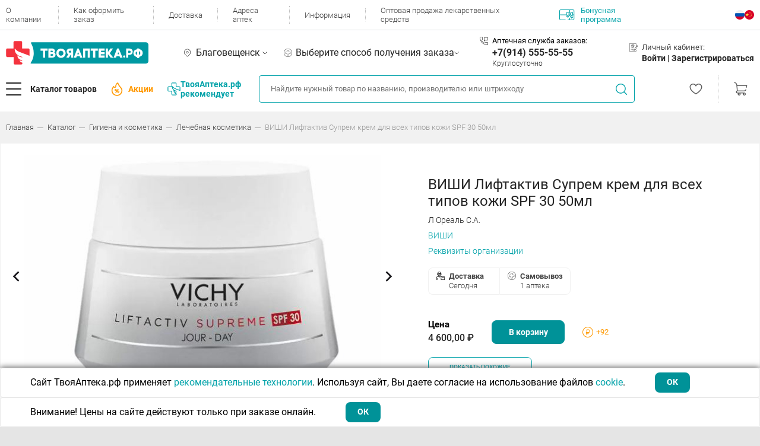

--- FILE ---
content_type: text/html; charset=UTF-8
request_url: https://www.tvoyaapteka.ru/misc/popap_banner.php
body_size: 166
content:

<div class="js-search-result-data js-flag-right-content">
    </div>



--- FILE ---
content_type: image/svg+xml
request_url: https://www.tvoyaapteka.ru/local/templates/v22/assets/html_css/css/components/template/thumb.svg
body_size: 444
content:
<svg width="11" height="26" viewBox="0 0 11 26" fill="none" xmlns="http://www.w3.org/2000/svg">
<g clip-path="url(#clip0)">
<rect x="11" width="26" height="11" rx="4" transform="rotate(90 11 0)" fill="#00A2A9"/>
<path fill-rule="evenodd" clip-rule="evenodd" d="M9 8H2V9H9V8ZM9 11H2V12H9V11ZM2 14H9V15H2V14ZM9 17H2V18H9V17Z" fill="white"/>
</g>
<defs>
<clipPath id="clip0">
<rect width="11" height="26" fill="white"/>
</clipPath>
</defs>
</svg>


--- FILE ---
content_type: image/svg+xml
request_url: https://www.tvoyaapteka.ru/local/templates/v22/assets/images/social_media/max-logo.svg
body_size: 930
content:
<svg width="16" height="16" viewBox="0 0 16 16" fill="none" xmlns="http://www.w3.org/2000/svg">
<path fill-rule="evenodd" clip-rule="evenodd" d="M8.14857 15.84C6.58286 15.84 5.85524 15.6114 4.59048 14.6971C3.79048 15.7257 1.25714 16.5295 1.14667 15.1543C1.14667 14.1219 0.918095 13.2495 0.659048 12.2971C0.350476 11.1238 0 9.81714 0 7.92381C0 3.40191 3.71048 0 8.10667 0C12.5067 0 15.9543 3.56952 15.9543 7.96571C15.9614 10.0444 15.1435 12.041 13.68 13.5173C12.2166 14.9936 10.2272 15.8289 8.14857 15.84ZM8.21333 3.90857C6.07238 3.7981 4.40381 5.28 4.03429 7.60381C3.72952 9.52762 4.27048 11.8705 4.73143 11.9924C4.95238 12.0457 5.50857 11.5962 5.85524 11.2495C6.42847 11.6455 7.09599 11.8834 7.79048 11.939C8.85687 11.9903 9.90081 11.6212 10.6979 10.911C11.4951 10.2008 11.9817 9.20617 12.0533 8.14095C12.095 7.07353 11.716 6.0324 10.9979 5.24158C10.2797 4.45077 9.27982 3.97347 8.21333 3.91238V3.90857Z" fill="#00A2A9"/>
</svg>


--- FILE ---
content_type: image/svg+xml
request_url: https://www.tvoyaapteka.ru/local/templates/v22/assets/images/chevron_right.svg
body_size: 386
content:
<svg width="24" height="24" viewBox="0 0 24 24" fill="none" xmlns="http://www.w3.org/2000/svg">
<mask id="mask0_256_1829" style="mask-type:alpha" maskUnits="userSpaceOnUse" x="0" y="0" width="24" height="24">
<rect width="24" height="24" fill="#D9D9D9"/>
</mask>
<g mask="url(#mask0_256_1829)">
<path d="M12.6 12L8 7.4L9.4 6L15.4 12L9.4 18L8 16.6L12.6 12Z" fill="#1C1B1F"/>
</g>
</svg>


--- FILE ---
content_type: image/svg+xml
request_url: https://www.tvoyaapteka.ru/local/templates/v22/assets/images/chevron_left.svg
body_size: 423
content:
<svg width="24" height="24" viewBox="0 0 24 24" fill="none" xmlns="http://www.w3.org/2000/svg">
<mask id="mask0_256_1833" style="mask-type:alpha" maskUnits="userSpaceOnUse" x="0" y="0" width="24" height="24">
<rect width="24" height="24" transform="matrix(-1 0 0 1 24 0)" fill="#D9D9D9"/>
</mask>
<g mask="url(#mask0_256_1833)">
<path d="M11.4 12L16 7.4L14.6 6L8.6 12L14.6 18L16 16.6L11.4 12Z" fill="#1C1B1F"/>
</g>
</svg>
